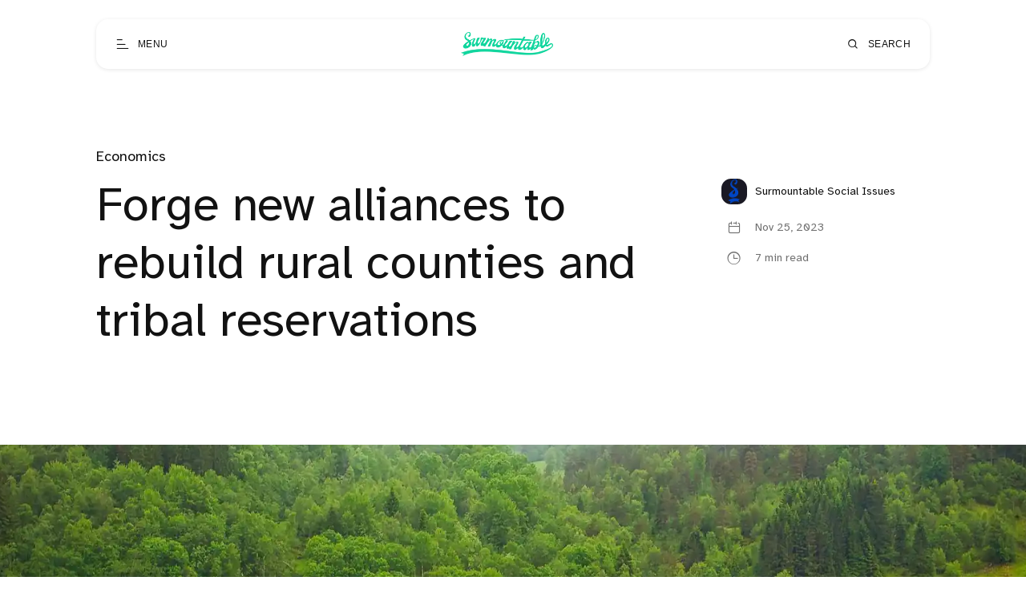

--- FILE ---
content_type: text/html; charset=utf-8
request_url: https://www.surmountable.co/rebuild-rural-counties-tribal-reservations/
body_size: 13088
content:
<!DOCTYPE html>
<html lang="en">

<head>
  <meta charset="utf-8" />
  <meta http-equiv="X-UA-Compatible" content="IE=edge" />

  <title>Rebuild rural and tribal communities - Surmountable</title>
  <meta name="HandheldFriendly" content="True" />
  <meta name="viewport" content="width=device-width, initial-scale=1.0" />

  <link rel="preload" href="https://www.surmountable.co/assets/css/app.css?v=426b013fd5" as="style" />
  <link rel="preload" href="https://www.surmountable.co/assets/js/manifest.js?v=426b013fd5" as="script" />
  <link rel="preload" href="https://www.surmountable.co/assets/js/vendor.js?v=426b013fd5" as="script" />
  <link rel="preload" href="https://www.surmountable.co/assets/js/app.js?v=426b013fd5" as="script" />

    <link rel="preload" href="https://www.surmountable.co/assets/css/post.css?v=426b013fd5" as="style" />

    <link rel="preload" href="https://www.surmountable.co/assets/vendor/lightgallery/css/lightgallery-bundle.min.css?v=426b013fd5" as="style" />
    <link rel="preload" href="https://www.surmountable.co/assets/vendor/lightgallery/css/lg-transitions.css?v=426b013fd5" as="style" />


  <link
    rel="stylesheet"
    type="text/css"
    href="https://www.surmountable.co/assets/css/app.css?v=426b013fd5"
    media="screen"
  />

    <link
    rel="stylesheet"
    type="text/css"
    href="https://www.surmountable.co/assets/css/post.css?v=426b013fd5"
    media="screen"
  />

    <link
      rel="stylesheet"
      type="text/css"
      href="https://www.surmountable.co/assets/vendor/lightgallery/css/lightgallery-bundle.min.css?v=426b013fd5"
      media="screen"
    />
    <link
      rel="stylesheet"
      type="text/css"
      href="https://www.surmountable.co/assets/vendor/lightgallery/css/lg-transitions.css?v=426b013fd5"
      media="screen"
    />

    <style>
      .lg-outer .lg-item:not(.lg-start-end-progress),
      .lg-comment-box .fb-comments {
        background-image: url(https://www.surmountable.co/assets/vendor/lightgallery/images/loading.gif?v=426b013fd5);
      }
    </style>


  <meta name="description" content="Coops help rural counties regain self-sufficiency while tribal reservations deserve greater sovereignty to flourish without punitive bureaucracy.">
    <link rel="icon" href="https://www.surmountable.co/content/images/size/w256h256/2024/02/surmountable-icon.png" type="image/png">
    <link rel="canonical" href="https://www.surmountable.co/rebuild-rural-counties-tribal-reservations/">
    <meta name="referrer" content="no-referrer-when-downgrade">
    
    <meta property="og:site_name" content="Surmountable">
    <meta property="og:type" content="article">
    <meta property="og:title" content="Surmountable - Forge new alliances to rebuild rural counties and tribal reservations">
    <meta property="og:description" content="Neighbors with a complicated past can seek a better future.">
    <meta property="og:url" content="https://www.surmountable.co/rebuild-rural-counties-tribal-reservations/">
    <meta property="og:image" content="https://www.surmountable.co/content/images/size/w1200/2023/11/rebuild-rural-counties-tribal-reservations.webp">
    <meta property="article:published_time" content="2023-11-26T01:00:51.000Z">
    <meta property="article:modified_time" content="2024-01-04T15:08:06.000Z">
    <meta property="article:tag" content="Economics">
    
    <meta name="twitter:card" content="summary_large_image">
    <meta name="twitter:title" content="Surmountable - Ally to rebuild rural and tribal communities">
    <meta name="twitter:description" content="Coops help rural counties regain self-sufficiency while tribal reservations deserve greater sovereignty to flourish.">
    <meta name="twitter:url" content="https://www.surmountable.co/rebuild-rural-counties-tribal-reservations/">
    <meta name="twitter:image" content="https://www.surmountable.co/content/images/size/w1200/2023/11/rebuild-rural-counties-tribal-reservations.webp">
    <meta name="twitter:label1" content="Written by">
    <meta name="twitter:data1" content="Surmountable Social Issues">
    <meta name="twitter:label2" content="Filed under">
    <meta name="twitter:data2" content="Economics">
    <meta property="og:image:width" content="1200">
    <meta property="og:image:height" content="600">
    
    <script type="application/ld+json">
{
    "@context": "https://schema.org",
    "@type": "Article",
    "publisher": {
        "@type": "Organization",
        "name": "Surmountable",
        "url": "https://www.surmountable.co/",
        "logo": {
            "@type": "ImageObject",
            "url": "https://www.surmountable.co/content/images/2024/02/surmountable-teal.webp"
        }
    },
    "author": {
        "@type": "Person",
        "name": "Surmountable Social Issues",
        "image": {
            "@type": "ImageObject",
            "url": "https://www.surmountable.co/content/images/2024/02/surmountable-social-1.png",
            "width": 250,
            "height": 250
        },
        "url": "https://www.surmountable.co/author/social/",
        "sameAs": []
    },
    "headline": "Rebuild rural and tribal communities - Surmountable",
    "url": "https://www.surmountable.co/rebuild-rural-counties-tribal-reservations/",
    "datePublished": "2023-11-26T01:00:51.000Z",
    "dateModified": "2024-01-04T15:08:06.000Z",
    "image": {
        "@type": "ImageObject",
        "url": "https://www.surmountable.co/content/images/size/w1200/2023/11/rebuild-rural-counties-tribal-reservations.webp",
        "width": 1200,
        "height": 600
    },
    "keywords": "Economics",
    "description": "Issue 96 • Week of November 19, 2023\n\nAs we celebrate Thanksgiving weekend, many of the indigenous people and family farmers whose predecessors once broke (corn) bread 402 years ago are now struggling today.\n\nTribal reservations and rural communities both pride themselves on their self-sufficiency. Both cultures try to live more off the land or even off the grid. However, both have been increasingly challenged to overcome the consequences of decisions made by distant officials and corporations t",
    "mainEntityOfPage": "https://www.surmountable.co/rebuild-rural-counties-tribal-reservations/"
}
    </script>

    <meta name="generator" content="Ghost 6.13">
    <link rel="alternate" type="application/rss+xml" title="Surmountable" href="https://www.surmountable.co/rss/">
    <script defer src="https://cdn.jsdelivr.net/ghost/portal@~2.56/umd/portal.min.js" data-i18n="true" data-ghost="https://www.surmountable.co/" data-key="4b7cccd546139077b257147deb" data-api="https://surmountable.ghost.io/ghost/api/content/" data-locale="en" crossorigin="anonymous"></script><style id="gh-members-styles">.gh-post-upgrade-cta-content,
.gh-post-upgrade-cta {
    display: flex;
    flex-direction: column;
    align-items: center;
    font-family: -apple-system, BlinkMacSystemFont, 'Segoe UI', Roboto, Oxygen, Ubuntu, Cantarell, 'Open Sans', 'Helvetica Neue', sans-serif;
    text-align: center;
    width: 100%;
    color: #ffffff;
    font-size: 16px;
}

.gh-post-upgrade-cta-content {
    border-radius: 8px;
    padding: 40px 4vw;
}

.gh-post-upgrade-cta h2 {
    color: #ffffff;
    font-size: 28px;
    letter-spacing: -0.2px;
    margin: 0;
    padding: 0;
}

.gh-post-upgrade-cta p {
    margin: 20px 0 0;
    padding: 0;
}

.gh-post-upgrade-cta small {
    font-size: 16px;
    letter-spacing: -0.2px;
}

.gh-post-upgrade-cta a {
    color: #ffffff;
    cursor: pointer;
    font-weight: 500;
    box-shadow: none;
    text-decoration: underline;
}

.gh-post-upgrade-cta a:hover {
    color: #ffffff;
    opacity: 0.8;
    box-shadow: none;
    text-decoration: underline;
}

.gh-post-upgrade-cta a.gh-btn {
    display: block;
    background: #ffffff;
    text-decoration: none;
    margin: 28px 0 0;
    padding: 8px 18px;
    border-radius: 4px;
    font-size: 16px;
    font-weight: 600;
}

.gh-post-upgrade-cta a.gh-btn:hover {
    opacity: 0.92;
}</style><script async src="https://js.stripe.com/v3/"></script>
    <script defer src="https://cdn.jsdelivr.net/ghost/sodo-search@~1.8/umd/sodo-search.min.js" data-key="4b7cccd546139077b257147deb" data-styles="https://cdn.jsdelivr.net/ghost/sodo-search@~1.8/umd/main.css" data-sodo-search="https://surmountable.ghost.io/" data-locale="en" crossorigin="anonymous"></script>
    
    <link href="https://www.surmountable.co/webmentions/receive/" rel="webmention">
    <script defer src="/public/cards.min.js?v=426b013fd5"></script>
    <link rel="stylesheet" type="text/css" href="/public/cards.min.css?v=426b013fd5">
    <script defer src="/public/comment-counts.min.js?v=426b013fd5" data-ghost-comments-counts-api="https://www.surmountable.co/members/api/comments/counts/"></script>
    <script defer src="/public/member-attribution.min.js?v=426b013fd5"></script>
    <script defer src="/public/ghost-stats.min.js?v=426b013fd5" data-stringify-payload="false" data-datasource="analytics_events" data-storage="localStorage" data-host="https://www.surmountable.co/.ghost/analytics/api/v1/page_hit"  tb_site_uuid="912285cc-cc71-4abf-84ae-91ba5136dea3" tb_post_uuid="e7950a41-1fdf-4329-b9b9-52a50a13c637" tb_post_type="post" tb_member_uuid="undefined" tb_member_status="undefined"></script><style>:root {--ghost-accent-color: #0ea379;}</style>
    <script data-domain="surmountable.co" src="https://plausible.io/js/plausible.js"></script>
<meta name="google-site-verification" content="mNy8GJ8r2Hke6kQJb3A-cYvSOH4t9228X-N8PQuBM_I" />
<style>
  .g-home-slide__shape {
    display: none;
  }
  
  .g-home-slide {
    align-items: flex-end;
  }

  .g-home-slide__title thin {
    font-size: 3rem;
    line-height: 1;
  }

  .g-home-slide__description {
    line-height: 1.2;
  }
</style>

  <style>
    :root {
      --accent-color: var(--ghost-accent-color);
    }
  </style>
    <style>
      [theme-mode="dark"] {
        --accent-color: #0ea379;
      }
    </style>

    <style>
      :root {
        --show-loading-animation: 0;
        --show-slide-up-animation: 0;
      }
    </style>

    <style>
      :root {
        --hide-post-card-overlay: 0;
      }
    </style>

  <style>
    /* These font-faces are here to make fonts work if the Ghost instance is installed in a subdirectory */

    /* Atkinson Hyperlegible Regular */
    @font-face {
      font-family: 'Atkinson Hyperlegible';
      font-style: normal;
      font-weight: normal;
      font-display: swap;
      src: local('Atkinson Hyperlegible Regular'), local('AtkinsonHyperlegible-Regular'),
      url("https://www.surmountable.co/assets/fonts/atkinson/Atkinson-Hyperlegible-Regular-102.woff2?v=426b013fd5") format('woff2'),
      url("https://www.surmountable.co/assets/fonts/atkinson/Atkinson-Hyperlegible-Regular-102.woff?v=426b013fd5") format('woff');
    }

    /* Atkinson Hyperlegible Italic */
    @font-face {
      font-family: 'Atkinson Hyperlegible';
      font-style: italic;
      font-weight: normal;
      font-display: swap;
      src: local('Atkinson Hyperlegible Italic'), local('AtkinsonHyperlegible-Italic'),
      url("https://www.surmountable.co/assets/fonts/atkinson/Atkinson-Hyperlegible-Italic-102.woff2?v=426b013fd5") format('woff2'),
      url("https://www.surmountable.co/assets/fonts/atkinson/Atkinson-Hyperlegible-Italic-102.woff?v=426b013fd5") format('woff');
    }

    /* Atkinson Hyperlegible Bold */
    @font-face {
      font-family: 'Atkinson Hyperlegible';
      font-style: normal;
      font-weight: bold;
      font-display: swap;
      src: local('Atkinson Hyperlegible Bold'), local('AtkinsonHyperlegible-Bold'),
      url("https://www.surmountable.co/assets/fonts/atkinson/Atkinson-Hyperlegible-Bold-102.woff2?v=426b013fd5") format('woff2'),
      url("https://www.surmountable.co/assets/fonts/atkinson/Atkinson-Hyperlegible-Bold-102.woff?v=426b013fd5") format('woff');
    }

    /* Atkinson Hyperlegible Bold Italic */
    @font-face {
      font-family: 'Atkinson Hyperlegible';
      font-style: italic;
      font-weight: bold;
      font-display: swap;
      src: local('Atkinson Hyperlegible Bold Italic'), local('AtkinsonHyperlegible-BoldItalic'),
      url("https://www.surmountable.co/assets/fonts/atkinson/Atkinson-Hyperlegible-BoldItalic-102.woff2?v=426b013fd5") format('woff2'),
      url("https://www.surmountable.co/assets/fonts/atkinson/Atkinson-Hyperlegible-BoldItalic-102.woff?v=426b013fd5") format('woff');
    }

    /* Galerie Iconfont */
    @font-face {
      font-family: 'Galerie';
      font-weight: normal;
      font-style: normal;
      font-display: swap;
      src: url("https://www.surmountable.co/assets/fonts/galerie/Galerie.eot?v=426b013fd5");
      src: url("https://www.surmountable.co/assets/fonts/galerie/Galerie.eot?v=426b013fd5") format('embedded-opentype'),
      url("https://www.surmountable.co/assets/fonts/galerie/Galerie.woff2?v=426b013fd5") format('woff2'),
      url("https://www.surmountable.co/assets/fonts/galerie/Galerie.woff?v=426b013fd5") format('woff'),
      url("https://www.surmountable.co/assets/fonts/galerie/Galerie.ttf?v=426b013fd5") format('truetype'),
      url("https://www.surmountable.co/assets/fonts/galerie/Galerie.svg?v=426b013fd5") format('svg');
    }
  </style>

  <script>
    const ghostHost = 'https://www.surmountable.co';
  </script>

    <script>
      const ghostApiKey = "cb4b08b128805d4d12900fa9fb";
    </script>

    <script>
      const nativeSearchEnabled = true;
    </script>



  <script>
    if (typeof Storage !== 'undefined') {
      const savedThemeMode = localStorage.getItem('galerie-theme-mode');
      const html = document.querySelector('html');

      if (savedThemeMode && savedThemeMode !== 'system') {
        html.setAttribute('theme-mode', savedThemeMode);
      } else {
        const isSystemDark = window.matchMedia
          && window.matchMedia('(prefers-color-scheme: dark)').matches;
        const themeMode = isSystemDark ? 'dark' : 'light';

        html.setAttribute('theme-mode', themeMode);
      }
    }
  </script>
</head>

<body class="post-template tag-economics">
  
<header class="g-header js-header" x-data>
  <button
    class="g-header-button no-appearance focusable content-centered"
    aria-label="Open menu"
    @click="$dispatch('open-menu')"
  >
    <span
      class="g-header-button__icon icon-menu-scale"
      aria-hidden="true"
    ></span>
    <span class="g-header-button__label">Menu</span>
  </button>
  
<a
  href="https://www.surmountable.co"
  class="g-logo in-header"
  title="Surmountable"
>
    <img
      data-src="https://www.surmountable.co/content/images/2024/02/surmountable-teal.webp"
      alt=""
      width="80"
      height="30"
      class=" lazy"
    >
</a>
  <button
    class="g-header-button no-appearance focusable content-centered"
    aria-label="Open search"
      data-ghost-search
  >
    <span
      class="g-header-button__icon icon-search"
      aria-hidden="true"
    ></span>
    <span class="g-header-button__label">Search</span>
  </button>
</header>

  
<div
  x-data="menu()"
  class="g-drawer in-menu"
  :class="{
    'open': isMenuOpen(),
    'visible': isMenuAccessible(),
    'invisible': !isMenuAccessible() 
  }"
  @open-menu.window="openMenu()"
  @keyup.escape.window="closeMenu()"
  @keydown.window="moveFocus()"
>
  <div class="g-drawer__backdrop" @click="closeMenu()"></div>
  <div class="g-drawer__content">
    <div class="g-drawer__header js-menu-item-animate">
      
<a
  href="https://www.surmountable.co"
  class="g-logo in-drawer"
  title="Surmountable"
>
    <img
      data-src="https://www.surmountable.co/content/images/2024/02/surmountable-teal.webp"
      alt=""
      width="80"
      height="30"
      class=" lazy"
    >
</a>
      <button
        class="g-header-button no-appearance focusable content-centered"
        aria-label="Close menu"
        x-ref="close_menu"
        @click="closeMenu()"
      >
        <span
          class="g-header-button__icon icon-cancel"
          aria-hidden="true"
        ></span>
        <span class="g-header-button__label">Close</span>
      </button>
    </div>
    <div class="g-drawer__body">
      <div class="g-menu-navigation">
        <nav
          aria-label="Main navigation in menu"
          class="js-menu-item-animate"
        >
          <ul>
            
    <li>
      <a
        href="https://www.surmountable.co/about/"
        class="nav-about"
      >
        About
      </a>
    </li>
    <li>
      <a
        href="https://www.surmountable.co/book/"
        class="nav-the-book"
      >
        The Book
      </a>
    </li>
    <li>
      <a
        href="https://www.surmountable.co/issues-and-challenges/"
        class="nav-all-issues"
      >
        All Issues
      </a>
    </li>
    <li>
      <a
        href="https://www.surmountable.co/contact/"
        class="nav-contact"
      >
        Contact
      </a>
    </li>

          </ul>
        </nav>
            <nav
              aria-label="Authentication navigation in menu"
              class="js-menu-item-animate"
            >
              <ul>
                <li>
                  <a href="#/portal/signup">
                  Sign Up
                </a>
                </li>
                <li>
                  <a href="#/portal/signin">
                    Sign In
                  </a>
                </li>
              </ul>
            </nav>
        <nav
          aria-label="Secondary navigation in menu"
          class="js-menu-item-animate"
        >
          <ul>
            
    <li class="nav-our-common-challenges">
      <a href="https://www.surmountable.co/tag/challenges/">
        Our Common Challenges
      </a>
    </li>
    <li class="nav-accessibility">
      <a href="https://www.surmountable.co/tag/accessibility/">
        Accessibility
      </a>
    </li>
    <li class="nav-accountability">
      <a href="https://www.surmountable.co/tag/accountability/">
        Accountability
      </a>
    </li>
    <li class="nav-animal-welfare">
      <a href="https://www.surmountable.co/tag/animal-welfare/">
        Animal Welfare
      </a>
    </li>
    <li class="nav-civil-rights">
      <a href="https://www.surmountable.co/tag/civil-rights/">
        Civil Rights
      </a>
    </li>
    <li class="nav-conservation">
      <a href="https://www.surmountable.co/tag/conservation/">
        Conservation
      </a>
    </li>
    <li class="nav-culture">
      <a href="https://www.surmountable.co/tag/culture/">
        Culture
      </a>
    </li>
    <li class="nav-economics">
      <a href="https://www.surmountable.co/tag/economics/">
        Economics
      </a>
    </li>
    <li class="nav-education">
      <a href="https://www.surmountable.co/tag/education/">
        Education
      </a>
    </li>
    <li class="nav-environmental-health">
      <a href="https://www.surmountable.co/tag/environmental-health/">
        Environmental Health
      </a>
    </li>
    <li class="nav-equality">
      <a href="https://www.surmountable.co/tag/equality/">
        Equality
      </a>
    </li>
    <li class="nav-green-technology">
      <a href="https://www.surmountable.co/tag/technology/">
        Green Technology
      </a>
    </li>
    <li class="nav-public-health">
      <a href="https://www.surmountable.co/tag/public-health/">
        Public Health
      </a>
    </li>
    <li class="nav-security">
      <a href="https://www.surmountable.co/tag/security/">
        Security
      </a>
    </li>
    <li class="nav-survival">
      <a href="https://www.surmountable.co/tag/survival/">
        Survival
      </a>
    </li>
    <li class="nav-sustainability">
      <a href="https://www.surmountable.co/tag/sustainability/">
        Sustainability
      </a>
    </li>

          </ul>
        </nav>
      </div>
      <div class="g-menu-account js-menu-item-animate">
        <div class="g-theme-toggle ">
          <button
            class="g-theme-toggle__button light active no-appearance focusable"
            :class="{active: savedThemeMode === 'light'}"
            @click="setThemeMode('light')"
          >
            <span
              class="icon-sun-light g-theme-toggle__button__icon"
              aria-hidden="true"
            ></span>
            <span class="g-theme-toggle__button__label">
              Light
            </span>
          </button>
          <button
            class="g-theme-toggle__button dark no-appearance focusable"
            :class="{active: savedThemeMode === 'dark'}"
            @click="setThemeMode('dark')"
          >
            <span
              class="icon-half-moon g-theme-toggle__button__icon"
              aria-hidden="true"
            ></span>
            <span class="g-theme-toggle__button__label">
              Dark
            </span>
          </button>
          <button
            class="g-theme-toggle__button system no-appearance focusable"
            :class="{active: savedThemeMode === 'system'}"
            @click="setThemeMode('system')"
          >
            <span
              class="icon-modern-tv g-theme-toggle__button__icon"
              aria-hidden="true"
            ></span>
            <span class="g-theme-toggle__button__label">
              System
            </span>
          </button>
        </div>
      </div>
    </div>
    <div class="g-drawer__footer js-menu-item-animate">
      <nav
        class="g-drawer__social"
        aria-label="Social links in menu"
      >
        
<ul class="g-social-list">
  <li>
    <a
      href="https://www.surmountable.co/rss"
      target="_blank"
      rel="noopener"
    >
      <span class="icon-rss-feed-squared" aria-hidden="true"></span>
      <span class="sr-only">RSS</span>
    </a>
  </li>
</ul>      </nav>
      <p class="g-footer-copyright in-menu">
          © 2024 Surmountable, PBC
      </p>
    </div>
  </div>
</div>

<script>
  function menu() {
    return {
      showMenu: false,
      accessible: false,
      firstFocusableElement: null,
      lastFocusableElement: null,
      bodyElement: null,
      savedThemeMode: 'system',
      init() {
        this.initThemeMode()
        const focusableElements = this.$el.querySelectorAll('a[href], button')
        this.bodyElement = document.querySelector('body')
        this.firstFocusableElement = focusableElements[0]
        this.lastFocusableElement = focusableElements[focusableElements.length - 1]
      },
      openMenu() {
        const self = this
        self.$dispatch('drawer-opened', { drawer: 'menu' })
        this.showMenu = true
        this.accessible = true
        this.bodyElement.classList.add('no-scroll-y')

        setTimeout(function() {
          self.$refs.close_menu.focus()
        }, 200)
      },
      closeMenu() {
        this.showMenu = false
        this.bodyElement.classList.remove('no-scroll-y')

        setTimeout(function() {
          this.accessible = false
        }, 400)
      },
      isMenuOpen() {
        return this.showMenu == true
      },
      isMenuAccessible() {
        return this.accessible == true
      },
      moveFocus() {
        if (
          this.$event.target === this.lastFocusableElement &&
          this.$event.key === 'Tab' &&
          !this.$event.shiftKey
        ) {
          this.$event.preventDefault()
          this.firstFocusableElement.focus()
        } else if (
          this.$event.target === this.firstFocusableElement &&
          this.$event.key === 'Tab' &&
          this.$event.shiftKey
        ) {
          this.$event.preventDefault()
          this.lastFocusableElement.focus()
        }
      },
      initThemeMode() {
        this.savedThemeMode = this.getThemeMode()
        this.setThemeMode(this.savedThemeMode)

        if (window.matchMedia) {
          window.matchMedia('(prefers-color-scheme: dark)')
            .addEventListener('change', this.updateSystemTheme.bind(this))
        }
      },
      updateSystemTheme() {
        if (this.savedThemeMode !== 'system') {
          return
        }

        if (this.isSystemDark()) {
          this.setThemeMode('dark', false)
        } else {
          this.setThemeMode('light', false)
        }
      },
      isSystemDark() {
        return window.matchMedia
          && window.matchMedia('(prefers-color-scheme: dark)').matches
      },
      setThemeMode(mode, saveTheme = true) {
        const html = document.querySelector('html')
        html.setAttribute('theme-mode', mode)

        if (saveTheme) {
          this.savedThemeMode = mode

          if (mode === 'system') {
            this.updateSystemTheme()
          }

          localStorage.setItem('galerie-theme-mode', mode)
        }

        this.rerenderGhostIframes()
      },
      getThemeMode() {
        const localValue = localStorage.getItem('galerie-theme-mode')

        if (!localValue) {
          return 'system'
        }

        return localValue
      },
      rerenderGhostIframes() {
        const comments = document.querySelector('.js-comments > div > iframe')

        if (comments) {
          comments.contentDocument.location.reload(true)
        }
      }
    }
  }
</script>


  <div
    class="g-load-transition__container fade-up"
  >
    



<div class="g-main-container">
  <main role="main">
      <article>
        
<header
  clasS="g-post-header "
>
  <div class="g-wrapper">
        <a href="https://www.surmountable.co/tag/economics/" class="g-post-header__primary-tag">
          Economics
        </a>
    <div
      class="g-post-header__container "
    >
      <div
        class="g-post-header__main in-post "
      >
        <h1 class="g-post-header__title">Forge new alliances to rebuild rural counties and tribal reservations</h1>
      </div>
        <div class="g-post-header__metas">
              <a href="https://www.surmountable.co/author/social/" class="g-post-header__author">
                <span class="g-post-header__author__avatar">
                    <span>
                      <img
                        src="/content/images/size/w75/2024/02/surmountable-social-1.png"
                        width="32"
                        height="32"
                        alt=""
                      >
                    </span>
                </span>
                <span class="g-post-header__author__name">
                  Surmountable Social Issues
                </span>
              </a>
          <div
            class="g-post-header__time  "
          >
            <div class="g-post-header__time__item">
              <div class="g-post-header__time__item__icon">
                <div>
                  <span class="icon-calendar" aria-hidden="true"></span>
                </div>
              </div>
              <span class="g-post-header__time__item__label">
                Nov 25, 2023
              </span>
            </div>
              <div class="g-post-header__time__item">
                <div class="g-post-header__time__item__icon">
                  <div>
                    <span
                      class="icon-clock-outline"
                      aria-hidden="true"
                    ></span>
                  </div>
                </div>
                <span class="g-post-header__time__item__label">
                  7 min read
                </span>
              </div>
          </div>
        </div>
    </div>
  </div>
</header>
  <div class="g-post-header__image">
    <figure>
      <img
        data-src="/content/images/size/w1000/2023/11/rebuild-rural-counties-tribal-reservations.webp"
        data-srcset="
          /content/images/size/w500/2023/11/rebuild-rural-counties-tribal-reservations.webp 500w,
          /content/images/size/w1000/2023/11/rebuild-rural-counties-tribal-reservations.webp 1000w,
          /content/images/size/w2000/2023/11/rebuild-rural-counties-tribal-reservations.webp 2000w
        "
        sizes="
          (min-width: 90rem) 70vw,
          100vw
        "
        alt="Rural and tribal communities that were once rivals can ally for shared prosperity / Pexels"
        class="lazy"
        width="1360"
        height="820"
      >
    </figure>
  </div>
        <div
          class="g-post-content  js-post-content"
        >
            <h3 id="issue-96-%E2%80%A2-week-of-november-19-2023">Issue 96 • Week of November 19, 2023</h3><p>As we celebrate Thanksgiving weekend, many of the indigenous people and family farmers whose predecessors once broke (corn) bread <a href="https://www.smithsonianmag.com/history/what-was-on-the-menu-at-the-first-thanksgiving-511554/?ref=surmountable.co" rel="noreferrer">402 years ago</a> are now struggling today.</p><p>Tribal reservations and rural communities both pride themselves on their self-sufficiency. Both cultures try to live more off the land or even off the grid. However, both have been increasingly challenged to overcome the consequences of decisions made by distant officials and corporations that directly affect their livelihood.</p><p>The historic <a href="https://en.wikipedia.org/wiki/Indian_removal?ref=surmountable.co" rel="noreferrer">suffering and displacement</a> of Native American tribes during US expansion are well-documented. Less well-known are some of their following hardships, such as ongoing recovery from <a href="https://www.theguardian.com/us-news/2023/aug/09/indigenous-land-flooded-dams-study-colonial-settler?ref=surmountable.co" rel="noreferrer">dam construction</a>. The Army Corps of Engineers submersed areas exceeding the size of Rhode Island (more than 1 million acres) of tribal territory that had been previously allocated by treaty. The <a href="https://en.wikipedia.org/wiki/Pick%E2%80%93Sloan_Missouri_Basin_Program?ref=surmountable.co#Native_American_relocation" rel="noreferrer">abject flooding</a> of villages, farms, timber, livestock, and wildlife contributed to an unemployment rate on reservations that has <a href="https://www.americanbar.org/groups/crsj/publications/human_rights_magazine_home/wealth-disparities-in-civil-rights/federal-policies-trap-tribes-in-poverty/?ref=surmountable.co" rel="noreferrer">stagnated around 50%</a> for decades. Remaining indigenous land is <a href="https://www.nytimes.com/2021/10/28/climate/native-americans-climate-change-effects.html?ref=surmountable.co" rel="noreferrer">more susceptible to climate change</a>, without <a href="https://theconversation.com/supreme-court-rules-the-us-is-not-required-to-ensure-access-to-water-for-the-navajo-nation-202588?ref=surmountable.co" rel="noreferrer">sufficient water</a>, and/or <a href="https://www.nrdc.org/stories/dams-dapl-army-corps-culture-disdain-indigenous-communities-must-end?ref=surmountable.co" rel="noreferrer">divided by pipelines</a> that has put the local ecology further at risk.</p><p>Meanwhile, agrarian society as far back as colonial times was portrayed as the healthy alternative to unsanitary urban dwellings. Post-war metropolitan environmental cleanup, <a href="https://www.pbs.org/newshour/nation/six-charts-illustrate-divide-rural-urban-america?ref=surmountable.co" rel="noreferrer">lopsided opportunities</a>, lax agricultural regulations, and <a href="https://www.drovers.com/news/industry/food-deserts-rural-america-expose-need-broader-distribution-strategies?ref=surmountable.co" rel="noreferrer">rural food deserts</a> have since reversed that trend. <a href="https://www.wsj.com/articles/SB10001424052702304793504576434442652581806?ref=surmountable.co" rel="noreferrer">Cities are counterintuitively healthier</a> than the country – and the gap has been growing for decades. All five leading causes of death are <a href="https://healthy-magazines.com/healthier-city-rural-living/?ref=surmountable.co" rel="noreferrer">more prevalent</a> in more remote settings.</p><p>Declining health is one reason that rural counties just experienced their first ever <a href="https://carsey.unh.edu/publication-rural-america-lost-population-over-past-decade-for-first-time-in-history?ref=surmountable.co" rel="noreferrer">population drop</a> between two censuses. <a href="https://www.surmountable.co/clean-up-contamination-for-water-quality/" rel="noreferrer">Water contamination</a> and <a href="https://www.surmountable.co/breathe-easier-air-pollution-alerts-action/" rel="noreferrer">air pollution</a> from <a href="https://www.surmountable.co/certification-healthier-food-chain-factory-farms/" rel="noreferrer">factory farms</a>, fracking, and <a href="https://www.surmountable.co/protect-waterways-prevent-runoff-red-tide-algal-bloom/" rel="noreferrer">agricultural runoff</a> has led to rampant health problems that <a href="https://www.commonwealthfund.org/blog/2023/rural-americans-struggle-medical-bills-and-health-care-affordability?ref=surmountable.co" rel="noreferrer">residents cannot afford</a>, resulting in substantial <a href="https://www.surmountable.co/universal-healthcare-saves-lives-and-money/" rel="noreferrer">medical debt</a>.</p><p>The local economy is another factor. Concentrated livestock operations substantially depressed rural property values while <a href="https://www.surmountable.co/industrial-famine-or-sustainable-agriculture/" rel="noreferrer">industrial agriculture</a> merged <a href="https://humanprogress.org/straight-talk-about-modern-farms-and-rural-decline-pt-1/?ref=surmountable.co" rel="noreferrer">family farms</a>. Main Street already struggled after big box stores expanded in the 1990s; then ecommerce retailers contributed to <a href="https://tjmagno.medium.com/e-commerce-and-the-death-of-main-street-6d58e5bf0251?ref=surmountable.co" rel="noreferrer">widespread closures</a>. Rural assets such as mutual savings banks and small businesses have also been consolidated or seized by <a href="https://inthesetimes.com/article/financial-capital-sacrifice-zones-robbing-rural-america?ref=surmountable.co" rel="noreferrer">distant financiers</a> who do not have to deal with the aftermath in the community.</p><p>Those who live furthest from cities feel they are being <a href="https://www.vox.com/2018/3/13/17053886/trump-rural-america-populism-racial-resentment?ref=surmountable.co" rel="noreferrer">left behind</a>. Even though Wall Street thrives while Main Street flounders, rural voters are portrayed in the media as being more interested in casting blame than the reasons why or plans for how to bounce back. Surely these pragmatists would be open to solutions if they were practical.</p><h3 id="how-can-rural-and-native-american-communities-recover">How can rural and Native American communities recover?</h3>
            
<div class="g-paywall">
  <div class="g-paywall__container">
    <svg
      xmlns="http://www.w3.org/2000/svg"
      width="116"
      height="84"
      viewBox="0 0 116 84"
      aria-hidden="true"
      class="g-paywall__icons js-disable-zoom"
    >
      <g
        fill="none"
        fill-rule="evenodd"
        stroke-linecap="round"
        stroke-linejoin="round"
        opacity=".202"
        transform="translate(1 1.084)"
      >
        <g>
          <g transform="rotate(-20 70.776 -163.194)">
            <path
              class="fill"
              stroke-width="1.5"
              d="M11.6666667,11.6666667 L11.6666667,21 M11.6666667,21 L8.4,21 C7.62680135,21 7,21.6268014 7,22.4 L7,38.2666667 C7,39.0398653 7.62680135,39.6666667 8.4,39.6666667 L33.6,39.6666667 C34.3731986,39.6666667 35,39.0398653 35,38.2666667 L35,36.1666667 M11.6666667,21 L19.8333333,21 M16.639,3.23166667 C17.8196667,2.67166667 19.257,2.33333333 21,2.33333333 C28.4666667,2.33333333 30.3333333,8.55633333 30.3333333,11.6666667 L30.3333333,19.6 C30.3333333,20.3731986 30.9601347,21 31.7333333,21 L33.6,21 C33.9713031,21 34.3273986,21.1474996 34.5899495,21.4100505 C34.8525004,21.6726014 35,22.0286969 35,22.4 L35,23.3333333"
            />
            <line
              x2="42"
              y2="42"
              class="fill"
              stroke-width="1.5"
            />
          </g>
        </g>
        <g>
          <g transform="translate(0 39.916)">
            <line
              x1="21"
              x2="21"
              y2="8.4"
              class="fill"
              stroke-width="1.5"
            />
            <line
              x1="21"
              x2="21"
              y1="33.6"
              y2="42"
              class="fill"
              stroke-width="1.5"
            />
            <line
              x1="42"
              x2="33.6"
              y1="21"
              y2="21"
              class="fill"
              stroke-width="1.5"
            />
            <line
              x1="8.4"
              y1="21"
              y2="21"
              class="fill"
              stroke-width="1.5"
            />
            <line
              x1="6.151"
              x2="12.09"
              y1="6.151"
              y2="12.09"
              class="fill"
              stroke-width="1.5"
            />
            <line
              x1="29.91"
              x2="35.849"
              y1="29.91"
              y2="35.849"
              class="fill"
              stroke-width="1.5"
            />
            <line
              x1="35.849"
              x2="29.91"
              y1="6.151"
              y2="12.09"
              class="fill"
              stroke-width="1.5"
            />
            <line
              x1="12.09"
              x2="6.153"
              y1="29.91"
              y2="35.847"
              class="fill"
              stroke-width="1.5"
            />
          </g>
        </g>
      </g>
    </svg>
    <div class="g-paywall__content">
      <h2 class="g-paywall__title">
        This content is only available to members
      </h2>
      <p class="g-paywall__description">
        Sign up for free to read the potential solutions for this topic and find out what you can do today for a better tomorrow or pre-order our second book that will compile 100 issues on making a difference.
      </p>
      <a
        href="#/portal/signup"
        class="g-button wide no-appearance focusable"
      >
        Unlock content
      </a>
      <p class="g-paywall__signin">
        Already have an account?
        <a href="#/portal/signin">
          Sign In
        </a>
      </p>
    </div>
  </div>
</div>
        </div>
      </article>
      
<section class="g-share " x-data="sharePost()">
  <div class="g-share__wrapper">
    <div class="g-share__container">
      <ul class="g-share__list">
        <li>
          <a
            href="https://twitter.com/intent/tweet?text=Forge%20new%20alliances%20to%20rebuild%20rural%20counties%20and%20tribal%20reservations&url=https://www.surmountable.co/rebuild-rural-counties-tribal-reservations/"
            target="_blank"
            rel="noopener"
            aria-label="Share on Twitter"
            class="g-share__button focusable"
          >
            <span class="icon-twitter" aria-hidden="true"></span>
          </a>
        </li>
        <li>
          <a
            href="https://www.facebook.com/sharer/sharer.php?u=https://www.surmountable.co/rebuild-rural-counties-tribal-reservations/"
            target="_blank"
            rel="noopener"
            aria-label="Share on Facebook"
            class="g-share__button focusable"
          >
            <span class="icon-facebook-squared" aria-hidden="true"></span>
          </a>
        </li>
        <li>
          <a
            href="https://www.linkedin.com/sharing/share-offsite/?url=https://www.surmountable.co/rebuild-rural-counties-tribal-reservations/"
            target="_blank"
            rel="noopener"
            aria-label="Share on Linkedin"
            class="g-share__button focusable"
          >
            <span class="icon-linkedin" aria-hidden="true"></span>
          </a>
        </li>
        <li>
          <button
            class="g-share__button focusable"
            aria-label="Copy link"
            @click="copyLink('https://www.surmountable.co/rebuild-rural-counties-tribal-reservations/')"
          >
            <span
              x-show="!linkCopied"
              x-transition:enter.duration.200ms
              class="icon-link"
              aria-hidden="true"
            ></span>
            <span
              x-show="linkCopied"
              x-transition:enter.duration.200ms
              x-cloak
              class="icon-check-circled-outline"
              aria-hidden="true"
            ></span>
          </button>
        </li>
      </ul>
    </div>
  </div>
</section>

<script>
  function sharePost() {
    return {
      linkCopied: false,
      copyLink(url) {
        const self = this
        navigator.clipboard.writeText(url)
          .then(() => {
            self.linkCopied = true
            setTimeout(() => {
              self.linkCopied = false
            }, 3000)
          })
      }
    }
  }
</script>
      


      
<section class="g-post-nav">
  <div class="g-post-nav__wrapper">
      <div class="g-post-nav__item next">
        <span class="g-post-nav__label">Next</span>
        <a href="/ensure-voters-choose-candidates-not-gerrymandering/" class="g-post-nav__link">
          <span class="g-post-nav__title">Ensure voters choose candidates, not vice versa via gerrymandering</span>
          <svg
            xmlns="http://www.w3.org/2000/svg"
            width="20"
            height="38"
            viewBox="0 0 20 38"
            class="g-post-nav__icon"
          >
            <polyline
              fill="none"
              stroke="#121212"
              stroke-linecap="round"
              stroke-linejoin="round"
              stroke-width="1.5"
              points="0 0 18 18 0 36"
              transform="translate(1 1)"
              class="fill"
            />
          </svg>
        </a>
      </div>
      <div class="g-post-nav__item previous">
        <span class="g-post-nav__label">Previous</span>
        <a href="/certification-healthier-food-chain-factory-farms/" class="g-post-nav__link">
          <svg
            xmlns="http://www.w3.org/2000/svg"
            width="20"
            height="38"
            viewBox="0 0 20 38"
            class="g-post-nav__icon"
          >
            <polyline
              fill="none"
              stroke="#121212"
              stroke-linecap="round"
              stroke-linejoin="round"
              stroke-width="1.5"
              points="18 0 0 18 18 36"
              transform="translate(1 1)"
              class="fill"
            />
          </svg>
          <span class="g-post-nav__title">Certify a healthier food chain to phase out factory farms</span>
        </a>
      </div>
  </div>
</section>
      
      <section class="g-related-posts">
        <div class="g-related-posts__wrapper">
          <div class="g-related-posts__container">
            <div class="g-related-posts__content">
                <div class="g-related-posts__item">
                  
  <article
    class="g-post-card  in-related-post"
  >
      <a
        href="/future-proof-skills-ai-policies-unknown-singularity/"
        class="g-post-card__image-link focusable"
      >
        <span class="sr-only">Future-proof skills and AI policies for unknowns like the singularity</span>
        <img
          data-src="/content/images/size/w1000/2023/10/future-proof-skills-unknown-ai-policies.webp"
          data-srcset="
            /content/images/size/w500/2023/10/future-proof-skills-unknown-ai-policies.webp 500w,
            /content/images/size/w1000/2023/10/future-proof-skills-unknown-ai-policies.webp 1000w,
            /content/images/size/w2000/2023/10/future-proof-skills-unknown-ai-policies.webp 1400w
          "
          sizes="
            (min-width: 90rem) 60vw,
            (min-width: 45rem) calc(50vw - 1.25rem),
            calc(100vw - 1.25rem)
          "
          alt="Robots are only the beginning / iStock"
          class="g-post-card__image lazy in-related-post"
        >
      </a>
    <div
      class="g-post-card__content  in-related-post"
    >
      <div class="g-post-card__content__wrapper">
        <h2
          class="g-post-card__title"
          aria-hidden="true"
        >
          <a
            href="/future-proof-skills-ai-policies-unknown-singularity/"
            aria-hidden="true"
            tabindex="-1"
          >
            Future-proof skills and AI policies for unknowns like the singularity
          </a>
        </h2>
          <a href="https://www.surmountable.co/tag/economics/" class="g-post-card__tag">
            Economics
          </a>
      </div>
    </div>
  </article>
                </div>
                <div class="g-related-posts__item">
                  
  <article
    class="g-post-card  in-related-post"
  >
      <a
        href="/measure-cost-obstinance-profit-metric-sizes/"
        class="g-post-card__image-link focusable"
      >
        <span class="sr-only">Measure the cost of obstinance that stops metric and true size adoption</span>
        <img
          data-src="/content/images/size/w1000/2023/07/measure-metric-size-cost-adoption.webp"
          data-srcset="
            /content/images/size/w500/2023/07/measure-metric-size-cost-adoption.webp 500w,
            /content/images/size/w1000/2023/07/measure-metric-size-cost-adoption.webp 1000w,
            /content/images/size/w2000/2023/07/measure-metric-size-cost-adoption.webp 1400w
          "
          sizes="
            (min-width: 90rem) 60vw,
            (min-width: 45rem) calc(50vw - 1.25rem),
            calc(100vw - 1.25rem)
          "
          alt="Our obstinance to metric and other measurements are costing us / Pexels"
          class="g-post-card__image lazy in-related-post"
        >
      </a>
    <div
      class="g-post-card__content  in-related-post"
    >
      <div class="g-post-card__content__wrapper">
        <h2
          class="g-post-card__title"
          aria-hidden="true"
        >
          <a
            href="/measure-cost-obstinance-profit-metric-sizes/"
            aria-hidden="true"
            tabindex="-1"
          >
            Measure the cost of obstinance that stops metric and true size adoption
          </a>
        </h2>
          <a href="https://www.surmountable.co/tag/economics/" class="g-post-card__tag">
            Economics
          </a>
      </div>
    </div>
  </article>
                </div>
                <div class="g-related-posts__item">
                  
  <article
    class="g-post-card  in-related-post"
  >
      <a
        href="/explore-space-research-economic-incentives-colonize-mars/"
        class="g-post-card__image-link focusable"
      >
        <span class="sr-only">Explore economic incentives of space research to colonize Mars</span>
        <img
          data-src="/content/images/size/w1000/2023/07/space-exploration.jpg"
          data-srcset="
            /content/images/size/w500/2023/07/space-exploration.jpg 500w,
            /content/images/size/w1000/2023/07/space-exploration.jpg 1000w,
            /content/images/size/w2000/2023/07/space-exploration.jpg 1400w
          "
          sizes="
            (min-width: 90rem) 60vw,
            (min-width: 45rem) calc(50vw - 1.25rem),
            calc(100vw - 1.25rem)
          "
          alt="Taxpayers put humans in orbit and on the Moon, so space is not exclusive to billionaires / Pexels"
          class="g-post-card__image lazy in-related-post"
        >
      </a>
    <div
      class="g-post-card__content  in-related-post"
    >
      <div class="g-post-card__content__wrapper">
        <h2
          class="g-post-card__title"
          aria-hidden="true"
        >
          <a
            href="/explore-space-research-economic-incentives-colonize-mars/"
            aria-hidden="true"
            tabindex="-1"
          >
            Explore economic incentives of space research to colonize Mars
          </a>
        </h2>
          <a href="https://www.surmountable.co/tag/economics/" class="g-post-card__tag">
            Economics
          </a>
      </div>
    </div>
  </article>
                </div>
            </div>
          </div>
        </div>
      </section>
    
    <section class="g-newsletter">
      <div class="g-newsletter__shape">
        
  <svg
    xmlns="http://www.w3.org/2000/svg"
    width="520"
    height="520"
    viewBox="0 0 520 520"
    class="g-circles-shape alt-version"
    aria-hidden="true"
  >
  <g fill="none" fill-rule="evenodd" class="stroke-shape">
    <circle cx="260" cy="260" r="187.5"/>
    <circle cx="260" cy="260" r="259.5"/>
    <circle cx="259.5" cy="260.5" r="115"/>
  </g>
</svg>
      </div>
      <div class="g-newsletter__wrapper">
        <svg
          xmlns="http://www.w3.org/2000/svg"
          width="114"
          height="69"
          viewBox="0 0 114 69"
          aria-hidden="true"
          class="g-newsletter__icon"
        >
          <g
            fill="none"
            fill-rule="evenodd"
            transform="translate(1.837 1.278)"
          >
            <g opacity=".2">
              <g transform="rotate(-8 73.542 -451.079)">
                <polyline
                  stroke-linecap="round"
                  stroke-linejoin="round"
                  stroke-width="1.5"
                  points="10.5 20.303 21 27.653 31.5 20.303"
                  class="fill"
                />
                <path
                  stroke-width="1.5"
                  d="M0,37.1028404 L0,14.2800404 C0,12.8047294 0.774035035,11.4375879 2.0391,10.6785404 L18.8391,0.598540408 C20.1691749,-0.199513469 21.8308251,-0.199513469 23.1609,0.598540408 L39.9609,10.6785404 C41.225965,11.4375879 42,12.8047294 42,14.2800404 L42,37.1028404 C42,39.4224364 40.1195959,41.3028404 37.8,41.3028404 L4.2,41.3028404 C1.88040405,41.3028404 0,39.4224364 0,37.1028404 Z"
                  class="fill"
                />
              </g>
            </g>
            <g opacity=".202">
              <g transform="rotate(-24 92.996 19.767)">
                <polyline
                  stroke-linecap="round"
                  stroke-linejoin="round"
                  stroke-width="1.5"
                  points="10.5 8.4 21 15.75 31.5 8.4"
                  class="fill"
                />
                <path
                  stroke-width="1.5"
                  d="M0,25.2 L0,4.2 C0,1.88040405 1.88040405,0 4.2,0 L37.8,0 C40.1195959,0 42,1.88040405 42,4.2 L42,25.2 C42,27.5195959 40.1195959,29.4 37.8,29.4 L4.2,29.4 C1.88040405,29.4 0,27.5195959 0,25.2 Z"
                  class="fill"
                />
              </g>
            </g>
          </g>
        </svg>
        <div class="g-newsletter__container">
          <div class="g-newsletter__callout">
            <h2 class="g-newsletter__title">
              Get full access to our issues and a sneak peek of our second book!
            </h2>
          </div>
          <form
            id="newsletter-form"
            data-members-form="subscribe"
            class="g-auth-form-container"
          >
            <div class="g-auth-form-container__normal">
              <p class="g-newsletter__text spacing">
                Sign up for free or support our mission.
              </p>
              <div class="g-auth-form">
                <label for="newsletter-input" class="sr-only">
                  Enter your email address
                </label>
                <input
                  id="newsletter-input"
                  data-members-email
                  type="email"
                  required
                  placeholder="Enter your email address"
                  class="g-auth-form__input no-appearance"
                />
                <button
                  id="newsletter-button"
                  type="submit"
                  aria-label="Subscribe Now"
                  class="g-auth-form__button no-appearance"
                >
                  <span class="icon-arrow-right" aria-hidden="true"></span>
                </button>
              </div>
              <div class="g-auth-form-container__error">
                <p class="g-auth-error">
                  Oops! There was an error sending the email, please try again.
                </p>
              </div>
            </div>
            <div class="g-auth-form-container__success">
              <div class="g-auth-success">
                <div class="g-auth-success__icon">
                  <img
                    src="https://www.surmountable.co/assets/images/success.svg?v=426b013fd5"
                    alt=""
                    aria-hidden="true"
                    width="42"
                    height="42"
                  >
                </div>
                <p class="g-auth-success__text">
                  Thanks! Now check your inbox and click the link to confirm your membership.
                </p>
              </div>
            </div>
          </form>
        </div>
      </div>
    </section>
  </main>
</div>







    
<footer class="g-footer" x-data>
  <div class="g-wrapper">
    <div class="g-footer__main">
      <a href="https://www.surmountable.co" class="g-footer-title">Surmountable</a>
      <button
        class="g-footer-button no-appearance focusable content-centered"
        aria-label="Open search"
          data-ghost-search
      >
        <span class="icon-search" aria-hidden="true"></span>
      </button>
      <div class="g-footer-navigation">
        <nav aria-label="Main navigation in footer">
          <ul>
            
    <li>
      <a
        href="https://www.surmountable.co/about/"
        class="nav-about"
      >
        About
      </a>
    </li>
    <li>
      <a
        href="https://www.surmountable.co/book/"
        class="nav-the-book"
      >
        The Book
      </a>
    </li>
    <li>
      <a
        href="https://www.surmountable.co/issues-and-challenges/"
        class="nav-all-issues"
      >
        All Issues
      </a>
    </li>
    <li>
      <a
        href="https://www.surmountable.co/contact/"
        class="nav-contact"
      >
        Contact
      </a>
    </li>

          </ul>
        </nav>
        <nav aria-label="Secondary navigation in footer">
          <ul>
            
    <li class="nav-our-common-challenges">
      <a href="https://www.surmountable.co/tag/challenges/">
        Our Common Challenges
      </a>
    </li>
    <li class="nav-accessibility">
      <a href="https://www.surmountable.co/tag/accessibility/">
        Accessibility
      </a>
    </li>
    <li class="nav-accountability">
      <a href="https://www.surmountable.co/tag/accountability/">
        Accountability
      </a>
    </li>
    <li class="nav-animal-welfare">
      <a href="https://www.surmountable.co/tag/animal-welfare/">
        Animal Welfare
      </a>
    </li>
    <li class="nav-civil-rights">
      <a href="https://www.surmountable.co/tag/civil-rights/">
        Civil Rights
      </a>
    </li>
    <li class="nav-conservation">
      <a href="https://www.surmountable.co/tag/conservation/">
        Conservation
      </a>
    </li>
    <li class="nav-culture">
      <a href="https://www.surmountable.co/tag/culture/">
        Culture
      </a>
    </li>
    <li class="nav-economics">
      <a href="https://www.surmountable.co/tag/economics/">
        Economics
      </a>
    </li>
    <li class="nav-education">
      <a href="https://www.surmountable.co/tag/education/">
        Education
      </a>
    </li>
    <li class="nav-environmental-health">
      <a href="https://www.surmountable.co/tag/environmental-health/">
        Environmental Health
      </a>
    </li>
    <li class="nav-equality">
      <a href="https://www.surmountable.co/tag/equality/">
        Equality
      </a>
    </li>
    <li class="nav-green-technology">
      <a href="https://www.surmountable.co/tag/technology/">
        Green Technology
      </a>
    </li>
    <li class="nav-public-health">
      <a href="https://www.surmountable.co/tag/public-health/">
        Public Health
      </a>
    </li>
    <li class="nav-security">
      <a href="https://www.surmountable.co/tag/security/">
        Security
      </a>
    </li>
    <li class="nav-survival">
      <a href="https://www.surmountable.co/tag/survival/">
        Survival
      </a>
    </li>
    <li class="nav-sustainability">
      <a href="https://www.surmountable.co/tag/sustainability/">
        Sustainability
      </a>
    </li>

          </ul>
        </nav>
            <nav aria-label="Authentication navigation in footer">
              <ul>
                <li>
                  <a href="#/portal/signup">
                    Sign Up
                  </a>
                </li>
                <li>
                  <a href="#/portal/signin">
                    Sign In
                  </a>
                </li>
              </ul>
            </nav>
      </div>
    </div>
    <div class="g-footer__bottom">
      <nav class="g-footer__social" aria-label="Social links in footer">
        
<ul class="g-social-list">
  <li>
    <a
      href="https://www.surmountable.co/rss"
      target="_blank"
      rel="noopener"
    >
      <span class="icon-rss-feed-squared" aria-hidden="true"></span>
      <span class="sr-only">RSS</span>
    </a>
  </li>
</ul>      </nav>
      <p class="g-footer-copyright">
          © 2024 Surmountable, PBC
      </p>
    </div>
  </div>
</footer>  </div>

  <div class="g-load-transition__overlay" aria-hidden="true">
    
<a
  href="https://www.surmountable.co"
  class="g-logo "
  title="Surmountable"
>
    <img
      data-src="https://www.surmountable.co/content/images/2024/02/surmountable-teal.webp"
      alt=""
      width="80"
      height="30"
      class=" lazy"
    >
</a>
  </div>

  <script src="https://www.surmountable.co/assets/js/manifest.js?v=426b013fd5" defer></script>
  <script src="https://www.surmountable.co/assets/js/vendor.js?v=426b013fd5" defer></script>
  <script src="https://www.surmountable.co/assets/js/app.js?v=426b013fd5" defer></script>

  <style>
    .g-footer-title {
        font-size: 1.5rem;
    }
</style>

    <script defer src="https://www.surmountable.co/assets/js/post.js?v=426b013fd5"></script>

    <script defer src="https://www.surmountable.co/assets/vendor/lightgallery/js/lightgallery.min.js?v=426b013fd5"></script>
    <script defer src="https://www.surmountable.co/assets/vendor/lightgallery/js/plugins/lg-zoom.min.js?v=426b013fd5"></script>
    <script defer src="https://www.surmountable.co/assets/vendor/lightgallery/js/plugins/lg-fullscreen.min.js?v=426b013fd5"></script>
    <script defer src="https://www.surmountable.co/assets/js/lightbox.js?v=426b013fd5"></script>


</body>

</html>


--- FILE ---
content_type: image/svg+xml
request_url: https://www.surmountable.co/assets/images/success.svg?v=426b013fd5
body_size: 111
content:
<svg xmlns="http://www.w3.org/2000/svg" width="44" height="44" viewBox="0 0 44 44">
  <defs>
    <filter id="success-a" color-interpolation-filters="auto">
      <feColorMatrix in="SourceGraphic" values="0 0 0 0 1.000000 0 0 0 0 1.000000 0 0 0 0 1.000000 0 0 0 1.000000 0"/>
    </filter>
  </defs>
  <g fill="none" fill-rule="evenodd" stroke-linecap="round" stroke-linejoin="round" filter="url(#success-a)" transform="translate(1 -11)">
    <g transform="translate(0 12)">
      <polyline stroke="#F7F7F7" stroke-width="1.5" points="13.125 18.383 21 26.258 42 5.258"/>
      <path stroke="#F7F7F7" stroke-width="1.5" d="M42,21.007665 C41.9972584,30.1631068 36.0633955,38.261626 27.3343888,41.0232495 C18.6053822,43.784873 9.0932329,40.5730577 3.82500111,33.0852105 C-1.44323068,25.5973634 -1.2532386,15.5594032 4.29456875,8.27627504 C9.8423761,0.993146923 19.4692513,-1.85641721 28.0875029,1.23354412"/>
    </g>
  </g>
</svg>
